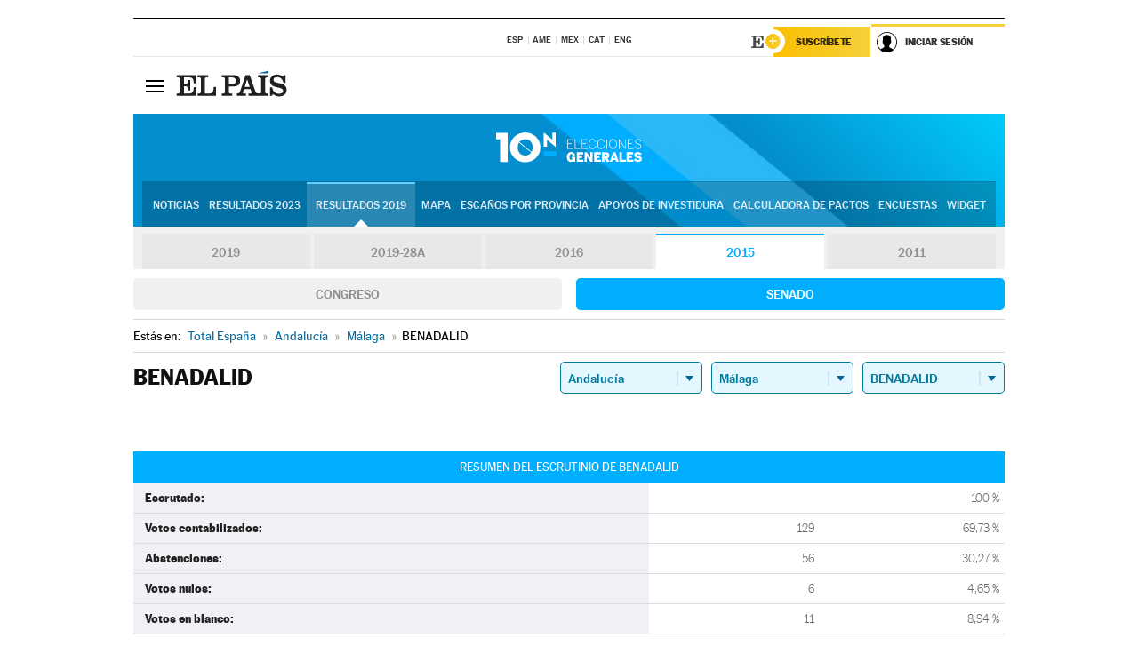

--- FILE ---
content_type: application/x-javascript;charset=utf-8
request_url: https://smetrics.elpais.com/id?d_visid_ver=5.5.0&d_fieldgroup=A&mcorgid=2387401053DB208C0A490D4C%40AdobeOrg&mid=63111830725086001731564578310659303831&ts=1768979811155
body_size: -39
content:
{"mid":"63111830725086001731564578310659303831"}